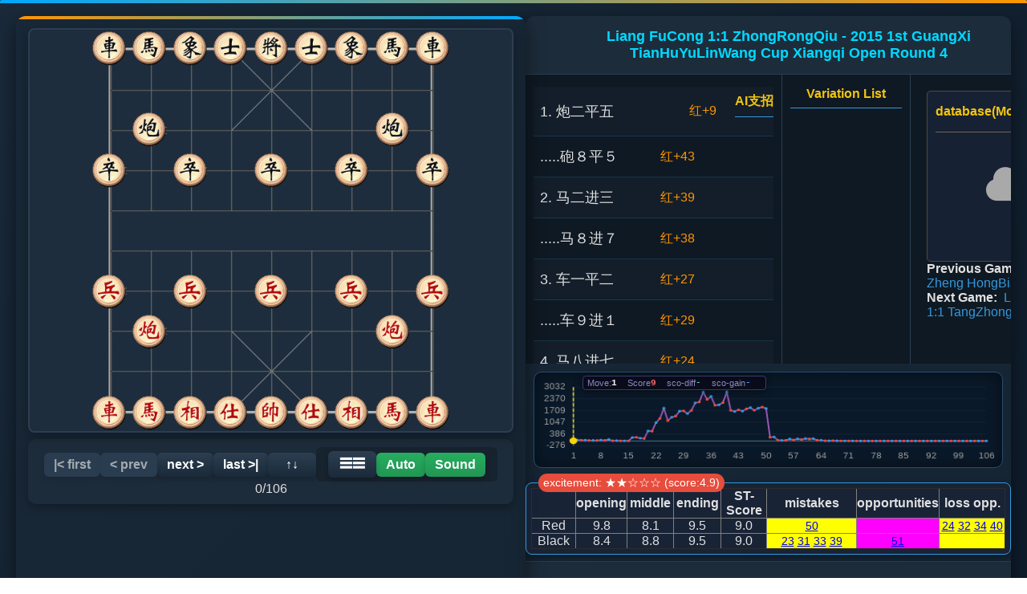

--- FILE ---
content_type: text/html; Charset=UTF-8
request_url: http://www.01xq.com/e_game_view.asp?id=88217095510E87
body_size: 29371
content:

<html lang="zh-CN">
<head>
    <meta charset="UTF-8">
    <title>2015 1st GuangXi TianHuYuLinWang Cup Xiangqi OpenLiang FuCong 1:1 ZhongRongQiu</title>
    <meta name="keywords" content="XiangQi,Xiangqi Games DataBase,Chinese Chess">
    <meta name="description" content="Xiangqi Game ">
    <meta name="viewport" content="width=device-width, initial-scale=1">
    <link rel="stylesheet" type="text/css" href="NewQSP20250706.css">
    <link rel="stylesheet" href="https://cdnjs.cloudflare.com/ajax/libs/font-awesome/6.4.0/css/all.min.css">
    <script async src="https://pagead2.googlesyndication.com/pagead/js/adsbygoogle.js?client=ca-pub-8843626587197175" crossorigin="anonymous"></script>
</head>
<body>
   <div id="game_container">
        <!-- 左侧棋盘区域 -->
        <div id="game_left">
            <img align="left" id="chessboard" src="qp0.jpg" alt="chinese chess board">
            <div id="controls">
                <button id="firstBtn" onclick="firstStep()">|&lt; first</button>
                <button id="prevBtn" onclick="prevStep()">&lt;  prev</button>
                <button id="nextBtn" onclick="nextStep()">next &gt;</button>
                <button id="lastBtn" onclick="lastStep()">last &gt;|</button>
                <button onclick="flipBoard('vertical')">↑↓ </button>
                <div id="autoControls">
                    <div id="menuContainer">
                        <button id="menuButton">☰☰</button>
                        <div id="mainMenu">
                            <div class="menu-item has-submenu">Bground
                                <div class="submenu">
                                    <div class="menu-item" data-bground="0">defalut</div>
                                    <div class="menu-item" data-bground="1">No.1</div>
                                    <div class="menu-item" data-bground="2">No.2</div>
                                    <div class="menu-item" data-bground="3">No.3</div>
                                    <div class="menu-item" data-bground="4">No.4</div>
                                    <div class="menu-item" data-bground="5">No.5</div>
                                    <div class="menu-item" data-bground="6">No.6</div>
                                    <div class="menu-item" data-bground="7">No.7</div>
                                    <div class="menu-item" data-bground="8">No.8</div>
                                    <div class="menu-item" data-bground="9">No.9</div>
                                    <div class="menu-item" data-bground="10">No.10</div>
                                    <div class="menu-item" data-bground="11">No.11</div>
                                    <div class="menu-item" data-bground="12">No.12</div>
                                </div>
                            </div>

                            
                            <div class="menu-item has-submenu">Board
                                <div class="submenu">
                                    <div class="menu-item" data-board="0">No.1</div>
                                    <div class="menu-item" data-board="1">No.2</div>
                                    <div class="menu-item" data-board="2">No.3</div>
                                    <div class="menu-item" data-board="3">No.4</div>
                                    <div class="menu-item" data-board="4">No.5</div>
                                    <div class="menu-item" data-board="5">No.6</div>
                                    <div class="menu-item" data-board="6">No.7</div>
                                    <div class="menu-item" data-board="7">No.8</div>
                                    <div class="menu-item" data-board="8">No.9</div>
                                    <div class="menu-item" data-board="9">No.10</div>
                                    <div class="menu-item" data-board="10">No.11</div>
                                    <div class="menu-item" data-board="11">No.12</div>
                                </div>
                            </div>
                            
                            <div class="menu-item has-submenu">Piece
                                <div class="submenu">
                                    <div class="menu-item" data-piece="0">No.1</div>
                                    <div class="menu-item" data-piece="1">No.2</div>
                                    <div class="menu-item" data-piece="2">No.3</div>
                                    <div class="menu-item" data-piece="3">No.4</div>
                                    <div class="menu-item" data-piece="4">No.5</div>
                                    <div class="menu-item" data-piece="5">No.6</div>
                                    <div class="menu-item" data-piece="6">No.7</div>
                                </div>
                            </div>

                            
                            <div class="menu-item has-submenu">Sound
                                <div class="submenu">
                                  <div class="submenu-group">
                                    <div class="submenu-header">Single broadcast</div>
                                    <div class="menu-item" data-sound="0">Mandarin female</div>
                                    <div class="menu-item" data-sound="1">Mandarin male</div>
                                    <div class="menu-item" data-sound="2">Cantonese female</div>
                                    <div class="menu-item" data-sound="3">Cantonese male</div>
                                    <div class="menu-item" data-sound="4">国语女童</div>
                                    <div class="menu-item" data-sound="5">国语男童</div>
                                    <div class="menu-item" data-sound="6">东北口音男</div>
                                    <div class="menu-item" data-sound="7">四川口音女</div>
                                   </div>
                                   <div class="submenu-group">
                                    <div class="submenu-header">Mixed broadcast</div>
                                    <div class="menu-item" data-sound="0.5">Mandarin Mixed</div>
                                    <div class="menu-item" data-sound="2.5">Cantonese Mixed</div>
                                    <div class="menu-item" data-sound="1.5">国男粤女混播</div>
                                    <div class="menu-item" data-sound="4.5">国语男女童</div>
                                    <div class="menu-item" data-sound="6.5">东北四川混播</div>

                                   </div>                                                               
                                </div>
                            </div>
                            
                            <div class="menu-item has-submenu">AutoPlay
                                <div class="submenu">
                                    <div class="menu-item" data-interval="1">1 S</div>
                                    <div class="menu-item" data-interval="2">2 S</div>
                                    <div class="menu-item" data-interval="3">3 S</div>
                                    <div class="menu-item" data-interval="4">4 S</div>
                                    <div class="menu-item" data-interval="5">5 S</div>
                                    <div class="menu-item" data-interval="10">10 S</div>
                                    <div class="menu-item" data-interval="15">15 S</div>
                                    <div class="menu-item" data-interval="20">20 S</div>
                                </div>
                            </div>
                            <div class="menu-item has-submenu">MoveType
                                <div class="submenu">
                                    <div class="menu-item" data-language="0">Chinese</div>
                                    <div class="menu-item" data-language="1">ICCS</div>
                                    <div class="menu-item" data-language="2">WXF</div>
                                </div>
                            </div>   
                            <div class="menu-item" id="aboutItem">About...</div>

                        </div>
                    </div>
                    <button id="autoPlayBtn" class="stopped" onclick="toggleAutoPlay()">Auto</button>
                    <button id="PlaySoundBtn" class="stopped" onclick="togglePlaySound()">Sound</button>
                    
                </div>
                <div id="moveSteps">0/106</div>
            </div>
        </div>
        
        <!-- 右侧信息区域 -->
        <div id="game_right">

            <div id="game_tips" class="game_tips"><div></div><div>Liang FuCong 1:1 ZhongRongQiu - 2015 1st GuangXi TianHuYuLinWang Cup Xiangqi Open Round 4 </div></div>

            <div id="analysis-board">
                <div id="moveList">
                    <!-- 着法行示例 -->
                    <div class="move-row">
                        <div class="move-item">Player Moves</div>
                        <div class="ai-score">AI Scores</div>
                        <div class="ai-move">AI Moves</div>
                    </div>
                </div>
                
                <div id="variationList">
                    <span class="variation-title">Variation List</span>
                </div>

                <div id="Contents1right">

           <div class="cloud-section">
                <div class="cloud-header">
                    <div id="cloud-status" class="cloud-title">database(Move/Score/Winrate)</div>
                    <label class="cloud-toggle">
                        <input type="checkbox" id="cloud-toggle">
                        <span class="cloud-slider"></span>
                    </label>
                </div>
  
                
                <div class="moves-container">

                    <div id="cloud-moves-list">
                        <div class="no-moves">
                            <i class="fas fa-cloud" style="font-size: 3rem; margin-bottom: 1px;"></i>
                            
                        </div>
                    </div>
                </div>
            </div>
                    <b>Previous Game:</b><a href='e_game_view.asp?id=8821709D5C42BE'>YuJian 1:1 Zheng HongBiao</a><br>
<b>Next Game:</b><a href='e_game_view.asp?id=88217001397318'>LiaoYongDa 1:1 TangZhongPing</a>
<br>

  
      </div>
</div>


        <div class="chartcontent">
            <div class="chart-container">
                <canvas id="scoreChart"></canvas>
                <div class="current-info" id="current-info">
                <div class="info-item">
                    <span class="info-label">Move:</span>
                    <span id="current-move" class="info-value">0</span>
                </div>
                <div class="info-item">
                    <span class="info-label">Score</span>
                    <span id="current-score" class="info-value red">0</span>
                </div>
               <div class="info-item">
                    <span class="info-label">sco-diff</span>
                    <span id="score-difference" class="info-value green">0</span>
                </div>
                <div class="info-item">
                    <span class="info-label">sco-gain</span>
                    <span id="score-gain" class="info-value blue">0</span>
                </div>
                </div>
             </div>
        </div>


    <div id="analysis_red" class='match-analysis'>
        <div class='red-analysis'>excitement: ★★☆☆☆ (score:4.9)</div>
        <table border="1" cellspacing="3" cellpadding="3" style="width:100%; border-collapse: collapse; text-align: center;">
        <tr style="font-weight: bold;">
            <td width="10%"></td>
            <td width="10%">opening</td>
            <td width="10%">middle</td>
            <td width="10%">ending</td>
            <td width="10%">ST-Score</td>
            <td width="20%">mistakes</td>
            <td width="15%">opportunities</td>
            <td width="15%">loss opp.</td>
        </tr>
 <tr>
            <td>Red</td>
            <td>9.8</td>
            <td>8.1</td>
            <td>9.5</td>
            <td>9.0</td>
            <td style="font-size:14px; color:#0000ff;text-align: center;background-color: #ffff00;">
                 <a href='javascript:navigate(50)' title='跳转到第50步'>50</a> 
            </td>
            <td style="font-size:14px; text-align: center;background-color: #ff00ff;">
                 
            </td>
            <td style="font-size:14px; text-align: center;background-color: #ffff00;">
                 <a href='javascript:navigate(24)' title='跳转到第24步'>24</a> <a href='javascript:navigate(32)' title='跳转到第32步'>32</a> <a href='javascript:navigate(34)' title='跳转到第34步'>34</a> <a href='javascript:navigate(40)' title='跳转到第40步'>40</a> 
            </td>
        </tr>
 
        <tr>
            <td>Black</td>
            <td>8.4</td>
            <td>8.8</td>
            <td>9.5</td>
            <td>9.0</td>
            <td style="font-size:14px; color:#0000ff; text-align: center;background-color: #ffff00;">
                 <a href='javascript:navigate(23)' title='跳转到第23步'>23</a> <a href='javascript:navigate(31)' title='跳转到第31步'>31</a> <a href='javascript:navigate(33)' title='跳转到第33步'>33</a> <a href='javascript:navigate(39)' title='跳转到第39步'>39</a> 
            </td>
            <td style="font-size:14px; text-align: center;background-color: #ff00ff;">
                 <a href='javascript:navigate(51)' title='跳转到第51步'>51</a> 
            </td>
            <td style="font-size:14px; text-align: center;background-color: #ffff00;">
                
            </td>
        </tr>
     </table>
    </div>
 
 <div id="variationTips"></div> 
 
        </div>
    </div>
    

        <div id="game_footer">
           <p>象棋打谱程序 v2.68 © 2025  | gdchess.com: <a href="http://www.gdchess.com">广象网</a> | this game <a href="?id=88217095510E87&m=1">Mobile version</a> </p>
        </div>

<!-- 模态框 -->
    <div id="aboutModal" class="modal">
        <div class="modal-content">
            <div class="modal-header">关于广象网QSP象棋打谱程序</div>
            <div class="modal-body">
                <p><strong>版本：</strong> v2.7.10 </p>
                <p><strong>开发：</strong>打虎将(Stdhj)</p>
                <p><strong>功能：</strong></p>
                <ul style="margin-left: 20px; margin-top: 10px;">
                    <li>象棋对局记录与回放</li>
                    <li>AI分析、评分与变着推荐</li>
                    <li>棋盘与棋子风格选择</li>
                    <li>多种声音效果与自动播放控制</li>
                    <li>打谱时可随意摆棋</li>
                    <li>电脑端支持键盘箭头键操控</li>
                    <li>棋局导入导出功能(待开发)</li>
                </ul>
                <p style="margin-top: 15px;">© 2025 保留所有权利</p>
            </div>
            <div class="modal-footer">
                <button id="closeAbout">关闭</button>
            </div>
        </div>
    </div>

<div style="display:none;">
<script async src="//pagead2.googlesyndication.com/pagead/js/adsbygoogle.js"></script>
<ins class="adsbygoogle"
     style="display:block"
     data-ad-client="ca-pub-8843626587197175"
     data-ad-slot="5163155998"
     data-ad-format="auto"></ins>
<script>
(adsbygoogle = window.adsbygoogle || []).push({});
</script>

 <script charset="UTF-8" id="LA_COLLECT" src="//sdk.51.la/js-sdk-pro.min.js"></script>
<script>LA.init({id:"24z5rGidGW7dpLOL",ck:"24z5rGidGW7dpLOL"})</script></div>
</body>
</html>


<script src="NewQSP20250720.js" type="text/javascript"></script>
<script>
// 广象网新打谱程序QSP Ver2.610 By 打虎将 since 2025.05.06

   MOVE_STR = "[base64]";
   AIScores = [-9,43,-39,38,-27,29,-24,46,-27,81,-8,16,-6,6,-2,194,-205,153,-134,563,-551,1031,-1269,1836,-1150,1335,-1402,1679,-1695,1543,-1719,2145,-2194,2747,-2343,2508,-2012,2033,-2155,2756,-1721,1663,-1756,1683,-1807,1877,-1729,1843,-1912,1825,-210,224,-37,27,-32,111,-52,118,-81,132,-112,129,-36,37,-9,9,-14,8,-1,3,-1,2,0,1,0,0,0,0,0,1,0,0,0,0,0,0,0,0,0,0,0,0,0,1,0,1,0,0,0,0,0,0,0,0,0,0];
   AIMoves = ["0000","7062","7967","7062","8979","8081","6665","8131","6665","1002","6665","3136","1707","3136","2907","4344","6665","6465","7565","2241","5751","4142","2735","3818","1737","2241","0907","0304","5131","3818","3523","0102","3523","4344","6755","0304","6362","3442","6365","0102","1727","0161","6462","3041","1727","2824","3543","2423","6755","1213","1715","2322","1715","2226","3554","2623","1737","0304","5435","2326","1518","1131","1811","4223","4324","2335","4335","2042","6265","1323","3523","0030","2315","1119","2311","6111","2818","1101","2823","0106","1303","0609","1319","0905","4544","3646","2825","0585","1383","0304","8385","3525","8646","4585","4857","4030","2888","4585","6888","8589","5948","3575","4959","7579","5958","7973","6343"];  
   serverUrl='http://www.01xq.com/';

   adjustTop = 20;
   adjustLeft = 20;


   window.onload = init;
   window.addEventListener('load', initMenu);

// 标签页切换功能
        document.querySelectorAll('.tab-item').forEach(item => {
            item.addEventListener('click', function() {
                // 移除所有标签的active类
                document.querySelectorAll('.tab-item').forEach(tab => {
                    tab.classList.remove('active');
                });
                
                // 隐藏所有内容面板
                document.querySelectorAll('.tab-pane').forEach(pane => {
                    pane.classList.remove('active');
                });
                
                // 添加当前标签的active类
                this.classList.add('active');
                
                // 显示对应的内容面板
                const tabId = this.getAttribute('data-tab');
                document.getElementById(tabId).classList.add('active');
            });
        });

// 预处理数据

        function preprocessScores(scores) {
            return scores.map((score, index) => {
                // 奇数索引项（黑方）乘以-1
                if (index % 2 === 0) {
                    score = -score;
                }
                
                // 处理绝对值超过30000的分数
                if (score > 30000) {
                    score = score - 20000;
                } else if (score < -30000) {
                    score = score + 20000;
                }
                
                return score;
            });
        }
        
        // 预处理后的分数
        const processedScores = preprocessScores(AIScores);
        
        // 获取Canvas和上下文
        const canvas = document.getElementById('scoreChart');
        const ctx = canvas.getContext('2d');
        
        // 设置Canvas尺寸
        function resizeCanvas() {
            const container = canvas.parentElement;
            canvas.width = container.clientWidth;
            canvas.height = container.clientHeight;
            drawChart();
        }
        
        // 当前选中的索引
        let currentIndex = 0;
        
        // 绘制折线图
        function drawChart() {
            if (!canvas.width || !canvas.height) return;
            
            // 清除画布
            ctx.clearRect(0, 0, canvas.width, canvas.height);
            
            // 设置绘图区域
            const padding = { top: 10, right: 10, bottom: 20, left: 40 };
            const chartWidth = canvas.width - padding.left - padding.right;
            const chartHeight = canvas.height - padding.top - padding.bottom;
            
            // 计算Y轴范围 - 自适应数据范围
            const minScore = Math.min(...processedScores);
            const maxScore = Math.max(...processedScores);
            const range = Math.max(maxScore - minScore, 200); // 最小范围200
            const yMin = minScore - range * 0.1;
            const yMax = maxScore + range * 0.1;
            
            // 计算X轴比例
            const xScale = chartWidth / (processedScores.length - 1);
            const yScale = chartHeight / (yMax - yMin);
            
            // 绘制坐标轴
            ctx.beginPath();
            ctx.strokeStyle = '#5d8aa8';
            ctx.lineWidth = 1;
            
            // Y轴
            ctx.moveTo(padding.left, padding.top);
            ctx.lineTo(padding.left, padding.top + chartHeight);
            
            // X轴
            const zeroY = padding.top + chartHeight - (0 - yMin) * yScale;
            ctx.moveTo(padding.left, zeroY);
            ctx.lineTo(padding.left + chartWidth, zeroY);
            ctx.stroke();
            
            // 绘制刻度
            ctx.fillStyle = '#a0a0a0';
            ctx.font = '12px Arial';
            ctx.textAlign = 'right';
            ctx.textBaseline = 'middle';
            
            // Y轴刻度
            const ySteps = 5;
            for (let i = 0; i <= ySteps; i++) {
                const y = padding.top + (i * chartHeight) / ySteps;
                const scoreValue = yMax - (i * (yMax - yMin) / ySteps);
                ctx.fillText(Math.round(scoreValue).toString(), padding.left - 10, y);
                
                // 辅助线
                ctx.beginPath();
                ctx.strokeStyle = 'rgba(90, 90, 120, 0.2)';
                ctx.moveTo(padding.left, y);
                ctx.lineTo(padding.left + chartWidth, y);
                ctx.stroke();
            }
            
            // X轴刻度
            ctx.textAlign = 'center';
            ctx.textBaseline = 'top';
            const xSteps = Math.min(15, processedScores.length);
            for (let i = 0; i <= xSteps; i++) {
                const index = Math.floor(i * (processedScores.length - 1) / xSteps);
                const x = padding.left + (index * xScale);
                ctx.fillText((index+1).toString(), x, padding.top + chartHeight + 10);
            }
            
            // 绘制折线
            ctx.beginPath();
            for (let i = 0; i < processedScores.length; i++) {
                const x = padding.left + i * xScale;
                const y = padding.top + chartHeight - (processedScores[i] - yMin) * yScale;
                
                if (i === 0) {
                    ctx.moveTo(x, y);
                } else {
                    ctx.lineTo(x, y);
                }
            }
            
            // 设置线条样式
            ctx.strokeStyle = '#9b59b6';
            ctx.lineWidth = 2;
            ctx.stroke();
            
            // 绘制数据点（调整点大小）
            for (let i = 0; i < processedScores.length; i++) {
                const x = padding.left + i * xScale;
                const y = padding.top + chartHeight - (processedScores[i] - yMin) * yScale;
                
                // 根据步数数量调整点大小
                const pointSize = processedScores.length > 80 ? 2 : 3;
                
                ctx.beginPath();
                ctx.fillStyle = i % 2 === 0 ? '#e74c3c' : '#3498db';
                ctx.arc(x, y, pointSize, 0, Math.PI * 2);
                ctx.fill();
            }
            
            // 绘制当前步的竖线
            if (currentIndex >= 0 && currentIndex < processedScores.length) {
                const x = padding.left + currentIndex * xScale;
                
                ctx.beginPath();
                ctx.strokeStyle = '#ffd700';
                ctx.lineWidth = 1.5;
                ctx.setLineDash([5, 3]);
                ctx.moveTo(x, padding.top);
                ctx.lineTo(x, padding.top + chartHeight);
                ctx.stroke();
                ctx.setLineDash([]);
                
                // 绘制当前点
                const y = padding.top + chartHeight - (processedScores[currentIndex] - yMin) * yScale;
                ctx.beginPath();
                ctx.fillStyle = '#ffd700';
                ctx.arc(x, y, 5, 0, Math.PI * 2);
                ctx.fill();
            }
            
            // 绘制坐标轴标签
            ctx.fillStyle = '#fff';
            ctx.textAlign = 'center';
            ctx.font = '14px Arial';
            ctx.save();
            ctx.translate(20, padding.top + chartHeight / 2);
            ctx.rotate(-Math.PI / 2);
            ctx.textAlign = 'center';

            ctx.restore();
            
            // 绘制标题
            ctx.fillStyle = '#ffd700';
            ctx.font = 'bold 16px Arial';
            ctx.textAlign = 'center';

        }
        
        // 更新信息面板
        function updateInfoPanel() {
            document.getElementById('current-move').textContent = currentIndex+1;
            
            if (currentIndex >= 0 && currentIndex < processedScores.length) {
                // 显示预处理后的评分
                const currentScore = processedScores[currentIndex];
                document.getElementById('current-score').textContent = Math.round(currentScore * 100) / 100;
                
                // 计算分差 (当前步与上一步差值)
                let scoreDiff = '-';
                if (currentIndex > 0) {
                    scoreDiff = Math.round((processedScores[currentIndex] - processedScores[currentIndex - 1]) * 100) / 100;
                }
                document.getElementById('score-difference').textContent = scoreDiff;
                
                // 计算得分 (当前步与上本方步差值)
                let scoreGain = '-';
                if (currentIndex >= 2) {
                    scoreGain = Math.round((processedScores[currentIndex] - processedScores[currentIndex - 2]) * 100) / 100;
                }
                document.getElementById('score-gain').textContent = scoreGain;
            }
        }
        
        // 导航函数
        function chartNavigate(index,nref) {
            
            if (currentIndex===index) return;
            if (chessState.isPreview) {
              chessState.isPreview=false;
              handleMainStepClick(index);
              return;
              }
            
            currentIndex = index;
            updateInfoPanel();
            drawChart();
  
           if (nref===1) navigate(index);
        }    
   

        // 初始化
        function chartinit() {
            resizeCanvas();
            updateInfoPanel();
            
            // 添加点击事件
            canvas.addEventListener('click', (e) => {
                const rect = canvas.getBoundingClientRect();
                const x = e.clientX - rect.left;
                const paddingLeft = 60; // 左侧内边距
                
                const chartX = x - paddingLeft;
                const chartWidth = canvas.width - paddingLeft - 30; // 右侧内边距
                
                if (chartX >= 0 && chartX <= chartWidth) {
                    const index = Math.round(chartX / (chartWidth / (processedScores.length - 1)));
                    chartNavigate(Math.min(Math.max(index, 0), processedScores.length - 1),1);
                }
            });
            
            // 添加键盘事件
            document.addEventListener('keydown', (e) => {
                const ischessboard = document.getElementById('chessboard');
                if (ischessboard) return;
                if (e.key === 'ArrowLeft' && currentIndex > 0) {
                    chartNavigate(currentIndex - 1);
                } else if (e.key === 'ArrowRight' && currentIndex < processedScores.length - 1) {
                    chartNavigate(currentIndex + 1);
                }
            });
            
        }
        
        // 窗口大小改变时重新绘制
        window.addEventListener('resize', resizeCanvas);
        
        // 初始化应用
        chartinit();

</script>


--- FILE ---
content_type: text/html; charset=utf-8
request_url: https://www.google.com/recaptcha/api2/aframe
body_size: 270
content:
<!DOCTYPE HTML><html><head><meta http-equiv="content-type" content="text/html; charset=UTF-8"></head><body><script nonce="HH13Emgq4MUu9XRcBkaGoQ">/** Anti-fraud and anti-abuse applications only. See google.com/recaptcha */ try{var clients={'sodar':'https://pagead2.googlesyndication.com/pagead/sodar?'};window.addEventListener("message",function(a){try{if(a.source===window.parent){var b=JSON.parse(a.data);var c=clients[b['id']];if(c){var d=document.createElement('img');d.src=c+b['params']+'&rc='+(localStorage.getItem("rc::a")?sessionStorage.getItem("rc::b"):"");window.document.body.appendChild(d);sessionStorage.setItem("rc::e",parseInt(sessionStorage.getItem("rc::e")||0)+1);localStorage.setItem("rc::h",'1769326537207');}}}catch(b){}});window.parent.postMessage("_grecaptcha_ready", "*");}catch(b){}</script></body></html>